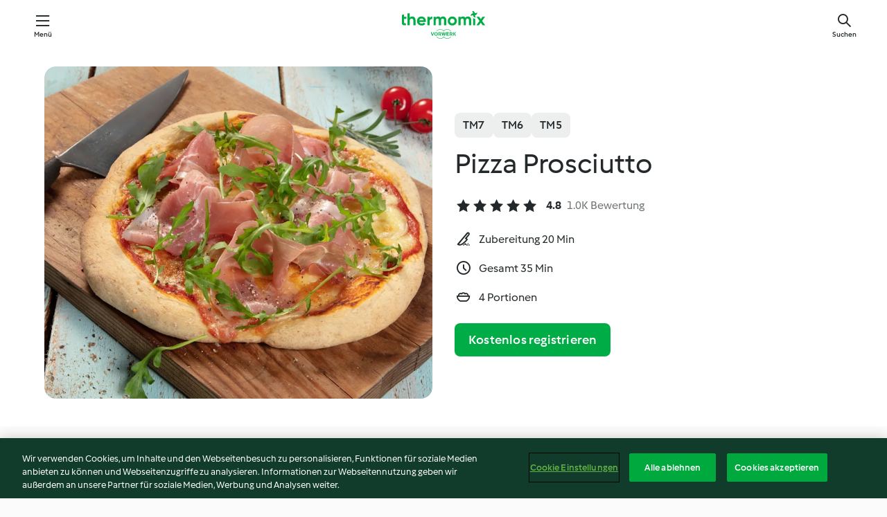

--- FILE ---
content_type: text/html; charset=utf-8
request_url: https://cookidoo.at/recipes/recipe/de-AT/r422468
body_size: 11223
content:
<!DOCTYPE html>
<html
  lang="de-AT"
  class="cicd2-theme">
<head>
    <meta property="og:url" content="https://cookidoo.at/recipes/recipe/de-AT/r422468"/>
    <meta property="og:title" content="Pizza Prosciutto"/>
    <meta property="og:description" content="Eine ganze Welt voller Thermomix® Rezepte – Cookidoo® bringt Köstlichkeiten aus aller Welt zu dir nach Hause.
Eine riesige Auswahl an Rezepten und Ideen – hier findest du garantiert bei jedem Besuch kulinarische Inspirationen."/>
    <meta property="og:image" content="https://assets.tmecosys.com/image/upload/t_web_rdp_recipe_584x480/img/recipe/ras/Assets/48fcca95-c468-4a3d-bd48-d2240ec65a05/Derivates/3871b6f6-b560-40f9-af63-104d91e10db3.jpg"/>
    <meta name="robots" content="noarchive"/>
    <meta charset="utf-8">
    <meta name="viewport" content="width=device-width, initial-scale=1, shrink-to-fit=no">
    <link rel="stylesheet" href="https://patternlib-all.prod.external.eu-tm-prod.vorwerk-digital.com/pl-core-29.3.2-b33824b8018a0840049d6c20603cb31e.css">
      <link rel="stylesheet" href="https://patternlib-all.prod.external.eu-tm-prod.vorwerk-digital.com/cicd2-theme-29.3.2-38102d1b98d85afb94b9d25dab3bae9c.css">
    <link rel="stylesheet" href="https://recipepublic-all.prod.external.eu-tm-prod.vorwerk-digital.com/bundle-7e9da6437349bf80779b292c7cffc47b.css">
    <link rel="icon" href="https://patternlib-all.prod.external.eu-tm-prod.vorwerk-digital.com/favicon-02a92602e0cf506ebd0186892a17fd82.ico">
    <link rel="preconnect" href="https://assets.tmecosys.com" crossorigin="anonymous">
    <script>"use strict";(()=>{function c(n){let t=document.cookie.match(new RegExp("(^| )"+n+"=([^;]+)"));if(t)return t[2]}var e={get:c};e.get("v-authenticated")?document.documentElement.classList.add("is-authenticated"):document.documentElement.classList.add("is-unauthenticated");})();
</script>
    <title>Pizza Prosciutto - Cookidoo® – das offizielle Thermomix®-Rezept-Portal</title>
    <link rel="stylesheet" href="https://patternlib-all.prod.external.eu-tm-prod.vorwerk-digital.com/pl-recipe-2.18.3-4949e3c3f2b6c536234d63e48d89c215.css">
    <script type="application/ld+json">{"@context":"http://schema.org/","@type":"Recipe","name":"Pizza Prosciutto","image":"https://assets.tmecosys.com/image/upload/t_web_rdp_recipe_584x480_1_5x/img/recipe/ras/Assets/48fcca95-c468-4a3d-bd48-d2240ec65a05/Derivates/3871b6f6-b560-40f9-af63-104d91e10db3.jpg","totalTime":"PT35M","cookTime":"PT35M","prepTime":"PT20M","recipeYield":"4 Portionen","recipeCategory":["Backen, pikant"],"recipeIngredient":["60 g Dinkelkörner","165 g Wasser","10 g frische Germ","1 Prise Zucker","240 g Weizenmehl, universal","1 &frac12; TL Salz","25 g Olivenöl","1 Zwiebel","100 g passierte Tomaten","1 TL Pizzagewürz","125 g Mozzarella","100 g Gouda","80 - 100 g Rohschinken"," Rucola"],"nutrition":{"@type":"NutritionInformation","calories":"564 kcal","carbohydrateContent":"60 g","fatContent":"23 g","proteinContent":"29 g"},"inLanguage":"de-AT","author":{"@type":"Organization","name":"Vorwerk Home & Co. KmG","address":"Wolleraustrasse 11a\n8807 Freienbach\nSchweiz","url":"https://cookidoo.co.uk"},"aggregateRating":{"@id":"AggregatedRating"}}</script>
</head>

<body>
  <core-user-info
    condition="html.is-authenticated"
    base="/profile/api/user"
    community-profile="/community/profile/de-AT"
    devices="/customer-devices/api/my-devices/versions"
    >
  </core-user-info>
  
  <div class="page-content">
      
  <header tabindex="-1" class="page-header">
    <div class="page-header__content">
      <a href="#main-content" class="link--skip">Zum Hauptinhalt springen</a>
          <a class="logo page-header__home authenticated-only" href="/foundation/de-AT/for-you"
            aria-label="Link to the home page">
            <img class="logo" src="https://patternlib-all.prod.external.eu-tm-prod.vorwerk-digital.com/logo_thermomix-02469c2fb4fca55fc3c397286d9e7fe0.svg"
              alt="Thermomix®">
          </a>
          <a class="logo page-header__home unauthenticated-only" href="/foundation/de-AT/explore"
            aria-label="Link to the home page">
            <img class="logo" src="https://patternlib-all.prod.external.eu-tm-prod.vorwerk-digital.com/logo_thermomix-02469c2fb4fca55fc3c397286d9e7fe0.svg"
              alt="Thermomix®">
          </a>
      <core-nav class="page-header__nav">
        <nav class="core-nav__nav" role="navigation">
          <button class="core-nav__trigger">Menü</button>
          <div class="core-nav__container">
            <ul class="core-nav__main-links authenticated-only">
                <li class="core-nav__item">
                  <a href="/foundation/de-AT/for-you"
                    class="core-nav__link">Für Dich</a>
                </li>
              <li class="core-nav__item">
                <a href="/foundation/de-AT/explore"
                  class="core-nav__link">Entdecken</a>
              </li>
              <li class="core-nav__item">
                <a href="/organize/de-AT/my-recipes"
                  class="core-nav__link">Meine Rezepte</a>
              </li>
              <li class="core-nav__item">
                <a href="/planning/de-AT/my-week"
                  class="core-nav__link">Meine Woche</a>
              </li>
                <li class="core-nav__item">
                  <a href="/shopping/de-AT"
                    class="core-nav__link">Einkaufsliste</a>
                </li>
            </ul>
            <ul class=" core-nav__main-links unauthenticated-only">
              <li class="core-nav__item">
                <a href="/foundation/de-AT/explore"
                  class="core-nav__link">Entdecken</a>
              </li>
              <li class="core-nav__item">
                <a href="/foundation/de-AT/membership"
                  class="core-nav__link">Abo Vorteile</a>
              </li>
              <li class="core-nav__item">
                <a href="/foundation/de-AT/help"
                  class="core-nav__link">Hilfe</a>
              </li>
            </ul>
            <ul class="core-nav__links unauthenticated-only">
              <li class="core-nav__item">
                <a href="/ciam/register/start"
                  class="core-nav__link page-header__sign-up page-header__icon">Registrieren</a>
              </li>
              <li class="core-nav__item">
                <a href="/profile/de-AT/login?redirectAfterLogin=%2Frecipes%2Frecipe%2Fde-AT%2Fr422468"
                  class="core-nav__link page-header__login page-header__icon">Anmelden</a>
              </li>
            </ul>
            <div role="separator" aria-orientation="vertical"
              class="core-nav__separator separator-vertical separator-vertical--silver-20"></div>
            <core-user-profile class="authenticated-only">
              <core-dropdown-menu class="core-nav__dropdown core-nav__dropdown--profile" align="bottom-right">
                <button class="core-dropdown-menu__trigger core-nav__dropdown-trigger">
                  <span class="core-nav__dropdown-trigger-icon" aria-hidden="true"></span>
                  <img class="core-nav__dropdown-trigger-picture" src alt>
                  <span class="core-dropdown-menu__trigger-text">
                      Profil
                  </span>
                </button>
                <div class="core-dropdown-menu__content core-nav__dropdown-content">
                  <ul class="core-dropdown-list core-nav__dropdown-list">
                    <li class="core-community-profile__link">
                      <a href="/community/profile/de-AT"
                        class="core-dropdown-list__item core-nav__link core-nav__link--community">
                        <core-community-profile>
                          <span class="core-community-profile__icon" aria-hidden="true"></span>
                          <img class="core-community-profile__picture" src alt>
                          <div class="core-community-profile__heading-group">
                            <span class="core-community-profile__header">Profil</span>
                            <span class="core-community-profile__subheader">Profil anzeigen</span>
                          </div>
                        </core-community-profile>
                      </a>
                    </li>
                    <li>
                      <a href="/commerce/de-AT/membership"
                        class="core-dropdown-list__item core-nav__link">Konto</a>
                    </li>
                    <li>
                      <a href="/foundation/de-AT/help"
                        class="core-dropdown-list__item core-nav__link">Hilfe</a>
                    </li>
                    <li>
                      <a href="/profile/logout"
                        class="core-dropdown-list__item core-nav__link">Abmelden</a>
                    </li>
                  </ul>
                </div>
              </core-dropdown-menu>
            </core-user-profile>
          </div>
          <div role="separator" aria-orientation="vertical"
            class="core-nav__separator separator-vertical separator-vertical--silver-20"></div>
        </nav>
      </core-nav>
      <a class="page-header__search page-header__icon" href="/search/de-AT"
        aria-label="Suchen">Suchen</a>
    </div>
  </header>
  <recipe-scrollspy>
    <nav class="recipe-scrollspy__nav">
        <a href="#ingredients-section" class="recipe-scrollspy__link">Zutaten</a>
  
      <a href="#difficulty-section" class="recipe-scrollspy__link">Schwierigkeitsgrad</a>
  
        <a href="#nutrition-section" class="recipe-scrollspy__link">Nährwerte</a>
  
        <a href="#also-featured-in-section" class="recipe-scrollspy__link">Auch enthalten in </a>
  
      <a id="recipe-scrollspy-alternative-recipes" href="#alternative-recipes" class="recipe-scrollspy__link">Das könnte dir auch gefallen</a>
    </nav>
  </recipe-scrollspy>

  <recipe-details id="main-content">
    <recipe-card>
      <div class="recipe-card__wrapper">
        <div class="recipe-card__image-wrapper">
            <core-image-loader>
              <img
                class="recipe-card__image"
                  src="https://assets.tmecosys.com/image/upload/t_web_rdp_recipe_584x480/img/recipe/ras/Assets/48fcca95-c468-4a3d-bd48-d2240ec65a05/Derivates/3871b6f6-b560-40f9-af63-104d91e10db3.jpg"
                  srcset="https://assets.tmecosys.com/image/upload/t_web_rdp_recipe_584x480/img/recipe/ras/Assets/48fcca95-c468-4a3d-bd48-d2240ec65a05/Derivates/3871b6f6-b560-40f9-af63-104d91e10db3.jpg 584w, https://assets.tmecosys.com/image/upload/t_web_rdp_recipe_584x480_1_5x/img/recipe/ras/Assets/48fcca95-c468-4a3d-bd48-d2240ec65a05/Derivates/3871b6f6-b560-40f9-af63-104d91e10db3.jpg 876w"
                    sizes="(min-width: 1333px) 584px, (min-width: 768px) 50vw, 100vw"
                alt="Pizza Prosciutto"
                title="Pizza Prosciutto"/>
            </core-image-loader>
        </div>
        <div class="recipe-card__info">
    
            <div class="recipe-card__header">
              <div class="recipe-card__header-left">
                  <rdp-badges id="tm-versions-modal">
                      <button class="core-chip-button core-chip-button--flat core-chip-button--x-small">
                        TM7
                      </button>
                      <button class="core-chip-button core-chip-button--flat core-chip-button--x-small">
                        TM6
                      </button>
                      <button class="core-chip-button core-chip-button--flat core-chip-button--x-small">
                        TM5
                      </button>
                  </rdp-badges>
                
                  <core-modal
                    trigger-id="tm-versions-modal"
                    class="tm-versions-modal"
                    prevent-body-scroll="true"
                    hidden>
                    <div class="core-modal__wrapper">
                      <div class="core-modal__container" role="dialog" aria-modal="true">
                  
                        <div class="core-modal__header">
                          <h2>Geräte und Zubehör</h2>
                          <button class="core-modal__close" aria-label="Close Modal"></button>
                        </div>
                  
                        <core-scrollbar class="core-modal__content" fadeout-top>
                          <div class="core-scrollbar__content">
                  
                            <rdp-tm-versions>
                              <p class="rdp-tm-versions__description">Dieses Rezept ist für eine bestimmte Geräte- und Zubehörkombination konzipiert. Ohne diese erforderliche Einrichtung können wir kein erfolgreiches Ergebnis garantieren.</p>
                              <div class="rdp-tm-versions__list">
                                  <div class="rdp-tm-versions__item">
                                    <img src="https://patternlib-all.prod.external.eu-tm-prod.vorwerk-digital.com/tm7-83b22c91a1a1e7fee3797168f05f9754.png" class="rdp-tm-versions__image"/>
                                    <div class="rdp-tm-versions__wrapper">
                                      <span class="rdp-tm-versions__name">Thermomix® TM7</span>
                                      <span class="rdp-tm-versions__compatibility">
                                        <span class="icon icon--checkmark-circle icon--xxxs"></span>Kompatibel
                                      </span>
                                    </div>
                                  </div>
                                  <div class="rdp-tm-versions__item">
                                    <img src="https://patternlib-all.prod.external.eu-tm-prod.vorwerk-digital.com/tm6-fff867f1cfc7f35118b8b6dfffca8339.png" class="rdp-tm-versions__image"/>
                                    <div class="rdp-tm-versions__wrapper">
                                      <span class="rdp-tm-versions__name">Thermomix® TM6</span>
                                      <span class="rdp-tm-versions__compatibility">
                                        <span class="icon icon--checkmark-circle icon--xxxs"></span>Kompatibel
                                      </span>
                                    </div>
                                  </div>
                                  <div class="rdp-tm-versions__item">
                                    <img src="https://patternlib-all.prod.external.eu-tm-prod.vorwerk-digital.com/tm5-a3a665744eb0093e9108135bf6b1baa4.png" class="rdp-tm-versions__image"/>
                                    <div class="rdp-tm-versions__wrapper">
                                      <span class="rdp-tm-versions__name">Thermomix® TM5</span>
                                      <span class="rdp-tm-versions__compatibility">
                                        <span class="icon icon--checkmark-circle icon--xxxs"></span>Kompatibel
                                      </span>
                                    </div>
                                  </div>
                              </div>
                            </rdp-tm-versions>
                  
                  
                          </div>
                        </core-scrollbar>
                  
                        <div class="core-modal__footer">
                          <a class="button--inline rdp-tm-versions__more" href="/foundation/de-AT/thermomix-compatibility">Weitere Informationen</a>
                        </div>
                      </div>
                    </div>
                  </core-modal>
                
              </div>
            </div>
    
          <div class="recipe-card__content">
            <core-ellipsis lines-count="3">
              <h1 class="recipe-card__section recipe-card__name">Pizza Prosciutto</h1>
            </core-ellipsis>
            
            <core-rating>
  <div class="core-rating__rating-list">
      <span class="core-rating__point core-rating__point--full"></span>
      <span class="core-rating__point core-rating__point--full"></span>
      <span class="core-rating__point core-rating__point--full"></span>
      <span class="core-rating__point core-rating__point--full"></span>
      <span class="core-rating__point core-rating__point--full"></span>
  </div>
    <span class="core-rating__counter">4.8</span>
    <span class="core-rating__label">
      
      1.0K Bewertung
      
    </span>
  <script type="application/ld+json">
  {
    "@context": "http://schema.org",
    "@type": "AggregateRating",
    "@id": "AggregatedRating",
    "ratingValue": 4.8,
    "reviewCount": 1003
  }
  </script>
</core-rating>

            <div class="recipe-card__cook-params">
              <div class="recipe-card__cook-param">
                <span class="icon icon--time-preparation"></span>
                <span>Zubereitung 20 Min </span>
              </div>
              <div class="recipe-card__cook-param">
                <span class="icon icon--time"></span>
                <span>Gesamt 35 Min</span>
              </div>
              <div class="recipe-card__cook-param">
                <span class="icon icon--servings"></span>
                <span>4 Portionen</span>
              </div>
            </div>
          </div>
    
          <div class="recipe-card__footer">
            <a class="button--primary recipe-card__action-button recipe-card__action-button--primary"
              title="Kostenlos registrieren"
              href="/ciam/register/start">Kostenlos registrieren</a>
          </div>
        </div>
      </div>
    </recipe-card>
    
    <recipe-content>
      <div class="recipe-content__left">
        <div mobile-order="1">
          <div id="ingredients-section" class="recipe-content__section">
            <h4 class="recipe-content__title">Zutaten</h4>
              <div class="recipe-content__inner-section">
                <ul class="ul--clean">
                    <li>
          <recipe-ingredient>
            <div class="recipe-ingredient__wrapper">
                <img class="recipe-ingredient__image"   src="https://assets.tmecosys.com/image/upload/t_web_ingredient_48x48/icons/ingredient_icons/185"
            srcset="https://assets.tmecosys.com/image/upload/t_web_ingredient_48x48/icons/ingredient_icons/185 48w, https://assets.tmecosys.com/image/upload/t_web_ingredient_48x48_1_5x/icons/ingredient_icons/185 72w, https://assets.tmecosys.com/image/upload/t_web_ingredient_48x48_2x/icons/ingredient_icons/185 96w"
              sizes="48px"
           />
          
                <div class="recipe-ingredient__content">
                  <span class="recipe-ingredient__name">
                    Dinkelkörner 
                  </span>
                </div>
                <span class="recipe-ingredient__amount">
                      60
                    g
                </span>
            </div>
          </recipe-ingredient>
          </li>
                    <li>
          <recipe-ingredient>
            <div class="recipe-ingredient__wrapper">
                <img class="recipe-ingredient__image"   src="https://assets.tmecosys.com/image/upload/t_web_ingredient_48x48/icons/ingredient_icons/54"
            srcset="https://assets.tmecosys.com/image/upload/t_web_ingredient_48x48/icons/ingredient_icons/54 48w, https://assets.tmecosys.com/image/upload/t_web_ingredient_48x48_1_5x/icons/ingredient_icons/54 72w, https://assets.tmecosys.com/image/upload/t_web_ingredient_48x48_2x/icons/ingredient_icons/54 96w"
              sizes="48px"
           />
          
                <div class="recipe-ingredient__content">
                  <span class="recipe-ingredient__name">
                    Wasser 
                  </span>
                </div>
                <span class="recipe-ingredient__amount">
                      165
                    g
                </span>
            </div>
          </recipe-ingredient>
          </li>
                    <li>
          <recipe-ingredient>
            <div class="recipe-ingredient__wrapper">
                <img class="recipe-ingredient__image"   src="https://assets.tmecosys.com/image/upload/t_web_ingredient_48x48/icons/ingredient_icons/345"
            srcset="https://assets.tmecosys.com/image/upload/t_web_ingredient_48x48/icons/ingredient_icons/345 48w, https://assets.tmecosys.com/image/upload/t_web_ingredient_48x48_1_5x/icons/ingredient_icons/345 72w, https://assets.tmecosys.com/image/upload/t_web_ingredient_48x48_2x/icons/ingredient_icons/345 96w"
              sizes="48px"
           />
          
                <div class="recipe-ingredient__content">
                  <span class="recipe-ingredient__name">
                    frische Germ 
                  </span>
                </div>
                <span class="recipe-ingredient__amount">
                      10
                    g
                </span>
            </div>
          </recipe-ingredient>
          </li>
                    <li>
          <recipe-ingredient>
            <div class="recipe-ingredient__wrapper">
                <img class="recipe-ingredient__image"   src="https://assets.tmecosys.com/image/upload/t_web_ingredient_48x48/icons/ingredient_icons/9"
            srcset="https://assets.tmecosys.com/image/upload/t_web_ingredient_48x48/icons/ingredient_icons/9 48w, https://assets.tmecosys.com/image/upload/t_web_ingredient_48x48_1_5x/icons/ingredient_icons/9 72w, https://assets.tmecosys.com/image/upload/t_web_ingredient_48x48_2x/icons/ingredient_icons/9 96w"
              sizes="48px"
           />
          
                <div class="recipe-ingredient__content">
                  <span class="recipe-ingredient__name">
                    Zucker 
                  </span>
                </div>
                <span class="recipe-ingredient__amount">
                      1
                    Prise
                </span>
            </div>
          </recipe-ingredient>
          </li>
                    <li>
          <recipe-ingredient>
            <div class="recipe-ingredient__wrapper">
                <img class="recipe-ingredient__image"   src="https://assets.tmecosys.com/image/upload/t_web_ingredient_48x48/icons/ingredient_icons/113502"
            srcset="https://assets.tmecosys.com/image/upload/t_web_ingredient_48x48/icons/ingredient_icons/113502 48w, https://assets.tmecosys.com/image/upload/t_web_ingredient_48x48_1_5x/icons/ingredient_icons/113502 72w, https://assets.tmecosys.com/image/upload/t_web_ingredient_48x48_2x/icons/ingredient_icons/113502 96w"
              sizes="48px"
           />
          
                <div class="recipe-ingredient__content">
                  <span class="recipe-ingredient__name">
                    Weizenmehl, universal 
                  </span>
                    <span class="recipe-ingredient__description">etwas mehr zum Bemehlen</span>
                </div>
                <span class="recipe-ingredient__amount">
                      240
                    g
                </span>
            </div>
          </recipe-ingredient>
          </li>
                    <li>
          <recipe-ingredient>
            <div class="recipe-ingredient__wrapper">
                <img class="recipe-ingredient__image"   src="https://assets.tmecosys.com/image/upload/t_web_ingredient_48x48/icons/ingredient_icons/269"
            srcset="https://assets.tmecosys.com/image/upload/t_web_ingredient_48x48/icons/ingredient_icons/269 48w, https://assets.tmecosys.com/image/upload/t_web_ingredient_48x48_1_5x/icons/ingredient_icons/269 72w, https://assets.tmecosys.com/image/upload/t_web_ingredient_48x48_2x/icons/ingredient_icons/269 96w"
              sizes="48px"
           />
          
                <div class="recipe-ingredient__content">
                  <span class="recipe-ingredient__name">
                    Salz 
                  </span>
                </div>
                <span class="recipe-ingredient__amount">
                      1 &frac12;
                    TL
                </span>
            </div>
          </recipe-ingredient>
          </li>
                    <li>
          <recipe-ingredient>
            <div class="recipe-ingredient__wrapper">
                <img class="recipe-ingredient__image"   src="https://assets.tmecosys.com/image/upload/t_web_ingredient_48x48/icons/ingredient_icons/195"
            srcset="https://assets.tmecosys.com/image/upload/t_web_ingredient_48x48/icons/ingredient_icons/195 48w, https://assets.tmecosys.com/image/upload/t_web_ingredient_48x48_1_5x/icons/ingredient_icons/195 72w, https://assets.tmecosys.com/image/upload/t_web_ingredient_48x48_2x/icons/ingredient_icons/195 96w"
              sizes="48px"
           />
          
                <div class="recipe-ingredient__content">
                  <span class="recipe-ingredient__name">
                    Olivenöl 
                  </span>
                </div>
                <span class="recipe-ingredient__amount">
                      25
                    g
                </span>
            </div>
          </recipe-ingredient>
          </li>
                    <li>
          <recipe-ingredient>
            <div class="recipe-ingredient__wrapper">
                <img class="recipe-ingredient__image"   src="https://assets.tmecosys.com/image/upload/t_web_ingredient_48x48/icons/ingredient_icons/18"
            srcset="https://assets.tmecosys.com/image/upload/t_web_ingredient_48x48/icons/ingredient_icons/18 48w, https://assets.tmecosys.com/image/upload/t_web_ingredient_48x48_1_5x/icons/ingredient_icons/18 72w, https://assets.tmecosys.com/image/upload/t_web_ingredient_48x48_2x/icons/ingredient_icons/18 96w"
              sizes="48px"
           />
          
                <div class="recipe-ingredient__content">
                  <span class="recipe-ingredient__name">
                    Zwiebel 
                  </span>
                    <span class="recipe-ingredient__description">klein</span>
                </div>
                <span class="recipe-ingredient__amount">
                      1
                    
                </span>
            </div>
          </recipe-ingredient>
          </li>
                    <li>
          <recipe-ingredient>
            <div class="recipe-ingredient__wrapper">
                <img class="recipe-ingredient__image"   src="https://assets.tmecosys.com/image/upload/t_web_ingredient_48x48/icons/ingredient_icons/230"
            srcset="https://assets.tmecosys.com/image/upload/t_web_ingredient_48x48/icons/ingredient_icons/230 48w, https://assets.tmecosys.com/image/upload/t_web_ingredient_48x48_1_5x/icons/ingredient_icons/230 72w, https://assets.tmecosys.com/image/upload/t_web_ingredient_48x48_2x/icons/ingredient_icons/230 96w"
              sizes="48px"
           />
          
                <div class="recipe-ingredient__content">
                  <span class="recipe-ingredient__name">
                    passierte Tomaten 
                  </span>
                </div>
                <span class="recipe-ingredient__amount">
                      100
                    g
                </span>
            </div>
          </recipe-ingredient>
          </li>
                    <li>
          <recipe-ingredient>
            <div class="recipe-ingredient__wrapper">
                <img class="recipe-ingredient__image"   src="https://assets.tmecosys.com/image/upload/t_web_ingredient_48x48/icons/ingredient_icons/5233"
            srcset="https://assets.tmecosys.com/image/upload/t_web_ingredient_48x48/icons/ingredient_icons/5233 48w, https://assets.tmecosys.com/image/upload/t_web_ingredient_48x48_1_5x/icons/ingredient_icons/5233 72w, https://assets.tmecosys.com/image/upload/t_web_ingredient_48x48_2x/icons/ingredient_icons/5233 96w"
              sizes="48px"
           />
          
                <div class="recipe-ingredient__content">
                  <span class="recipe-ingredient__name">
                    Pizzagewürz 
                  </span>
                </div>
                <span class="recipe-ingredient__amount">
                      1
                    TL
                </span>
            </div>
          </recipe-ingredient>
          </li>
                    <li>
          <recipe-ingredient>
            <div class="recipe-ingredient__wrapper">
                <img class="recipe-ingredient__image"   src="https://assets.tmecosys.com/image/upload/t_web_ingredient_48x48/icons/ingredient_icons/224"
            srcset="https://assets.tmecosys.com/image/upload/t_web_ingredient_48x48/icons/ingredient_icons/224 48w, https://assets.tmecosys.com/image/upload/t_web_ingredient_48x48_1_5x/icons/ingredient_icons/224 72w, https://assets.tmecosys.com/image/upload/t_web_ingredient_48x48_2x/icons/ingredient_icons/224 96w"
              sizes="48px"
           />
          
                <div class="recipe-ingredient__content">
                  <span class="recipe-ingredient__name">
                    Mozzarella 
                  </span>
                    <span class="recipe-ingredient__description">halbiert</span>
                </div>
                <span class="recipe-ingredient__amount">
                      125
                    g
                </span>
            </div>
          </recipe-ingredient>
          </li>
                    <li>
          <recipe-ingredient>
            <div class="recipe-ingredient__wrapper">
                <img class="recipe-ingredient__image"   src="https://assets.tmecosys.com/image/upload/t_web_ingredient_48x48/icons/ingredient_icons/1079"
            srcset="https://assets.tmecosys.com/image/upload/t_web_ingredient_48x48/icons/ingredient_icons/1079 48w, https://assets.tmecosys.com/image/upload/t_web_ingredient_48x48_1_5x/icons/ingredient_icons/1079 72w, https://assets.tmecosys.com/image/upload/t_web_ingredient_48x48_2x/icons/ingredient_icons/1079 96w"
              sizes="48px"
           />
          
                <div class="recipe-ingredient__content">
                  <span class="recipe-ingredient__name">
                    Gouda 
                  </span>
                    <span class="recipe-ingredient__description">in Stücken</span>
                </div>
                <span class="recipe-ingredient__amount">
                      100
                    g
                </span>
            </div>
          </recipe-ingredient>
          </li>
                    <li>
          <recipe-ingredient>
            <div class="recipe-ingredient__wrapper">
                <img class="recipe-ingredient__image"   src="https://assets.tmecosys.com/image/upload/t_web_ingredient_48x48/icons/ingredient_icons/522"
            srcset="https://assets.tmecosys.com/image/upload/t_web_ingredient_48x48/icons/ingredient_icons/522 48w, https://assets.tmecosys.com/image/upload/t_web_ingredient_48x48_1_5x/icons/ingredient_icons/522 72w, https://assets.tmecosys.com/image/upload/t_web_ingredient_48x48_2x/icons/ingredient_icons/522 96w"
              sizes="48px"
           />
          
                <div class="recipe-ingredient__content">
                  <span class="recipe-ingredient__name">
                    Rohschinken 
                  </span>
                    <span class="recipe-ingredient__description">(Prosciutto, siehe Tipp), fein geschnitten</span>
                </div>
                <span class="recipe-ingredient__amount">
                      80 - 100
                    g
                </span>
            </div>
          </recipe-ingredient>
          </li>
                    <li>
          <recipe-ingredient>
            <div class="recipe-ingredient__wrapper">
                <img class="recipe-ingredient__image"   src="https://assets.tmecosys.com/image/upload/t_web_ingredient_48x48/icons/ingredient_icons/6369"
            srcset="https://assets.tmecosys.com/image/upload/t_web_ingredient_48x48/icons/ingredient_icons/6369 48w, https://assets.tmecosys.com/image/upload/t_web_ingredient_48x48_1_5x/icons/ingredient_icons/6369 72w, https://assets.tmecosys.com/image/upload/t_web_ingredient_48x48_2x/icons/ingredient_icons/6369 96w"
              sizes="48px"
           />
          
                <div class="recipe-ingredient__content">
                  <span class="recipe-ingredient__name">
                    Rucola 
                  </span>
                    <span class="recipe-ingredient__description">nach Geschmack</span>
                </div>
                <span class="recipe-ingredient__amount">
                    
                </span>
            </div>
          </recipe-ingredient>
          </li>
                </ul>
              </div>
          </div>
          <hr>
        </div>
        <div mobile-order="3">
          <div id="difficulty-section" class="recipe-content__section">
            <h4 class="recipe-content__title">Schwierigkeitsgrad</h4>
            <rdp-difficulty>
              <span class="icon icon--s icon--chef-hat"></span>
              <p>einfach</p>
            </rdp-difficulty>
          </div>
          <hr>
            <div id="nutrition-section" class="recipe-content__section">
              <h4 class="recipe-content__title">
                Nährwerte
                <span class="recipe-content__subtitle">pro 1 Portion</span>
              </h4>
              <rdp-nutritious>
                  <div class="rdp-nutritious__item">
                    <span class="rdp-nutritious__name">Natrium</span>
                    <span class="rdp-nutritious__value">
                        1933 mg 
                    </span>
                  </div>
                  <div class="rdp-nutritious__item">
                    <span class="rdp-nutritious__name">Protein</span>
                    <span class="rdp-nutritious__value">
                        29 g 
                    </span>
                  </div>
                  <div class="rdp-nutritious__item">
                    <span class="rdp-nutritious__name">Kalorien</span>
                    <span class="rdp-nutritious__value">
                        2361 kJ  / 
                        564 kcal 
                    </span>
                  </div>
                  <div class="rdp-nutritious__item">
                    <span class="rdp-nutritious__name">Fett</span>
                    <span class="rdp-nutritious__value">
                        23 g 
                    </span>
                  </div>
                  <div class="rdp-nutritious__item">
                    <span class="rdp-nutritious__name">Ballaststoff</span>
                    <span class="rdp-nutritious__value">
                        6 g 
                    </span>
                  </div>
                  <div class="rdp-nutritious__item">
                    <span class="rdp-nutritious__name">Gesättigte Fettsäuren</span>
                    <span class="rdp-nutritious__value">
                        10 g 
                    </span>
                  </div>
                  <div class="rdp-nutritious__item">
                    <span class="rdp-nutritious__name">Kohlenhydrate</span>
                    <span class="rdp-nutritious__value">
                        60 g 
                    </span>
                  </div>
              </rdp-nutritious>
            </div>
            <hr>
        </div>
      </div>
      <div class="recipe-content__right">
        <div mobile-order="2">
          <div class="recipe-content__section">
            <recipe-membership-banner>
              <img src="https://patternlib-all.prod.external.eu-tm-prod.vorwerk-digital.com/cookidoo-world-da330b8ec91ef8ac5df385f0e440dffb.svg" class="recipe-membership-banner__image" />
              <h1 class="recipe-membership-banner__title">Gefällt dir, was du siehst?</h1>
              <h4 class="recipe-membership-banner__subtitle">Dieses Rezept und mehr als 100 000 weitere warten auf dich!</h4>
              <p class="recipe-membership-banner__description">Registriere dich jetzt und erhalte ein kostenloses 30-Tage Abo. Tauche ein in die kulinarische Welt von Cookidoo® - ohne jegliche Verpflichtung.</p>
              <a href="/ciam/register/start" class="button--primary">Kostenlos registrieren</a>
              <a href="/foundation/de-AT/membership" class="button--inline">Weitere Informationen</a>
            </recipe-membership-banner>
          </div>
          <hr>
        </div>
        <div mobile-order="4">
            <div id="also-featured-in-section" class="recipe-content__section">
              <h4 class="recipe-content__title">Auch enthalten in </h4>
              <rdp-collections>
                  <rdp-collection-tile>
                    <a class="rdp-collection-tile__wrapper" href="/collection/de-AT/p/col502326">
                      <img   src="https://assets.tmecosys.com/image/upload/t_web_col_80x80/img/collection/ras/Assets/249a27c8473dde46a21b8167c15abeaf/Derivates/8b4eed0b4b4baa113a53fc5415c173a82138090f.jpg"
            srcset="https://assets.tmecosys.com/image/upload/t_web_col_80x80/img/collection/ras/Assets/249a27c8473dde46a21b8167c15abeaf/Derivates/8b4eed0b4b4baa113a53fc5415c173a82138090f.jpg 80w, https://assets.tmecosys.com/image/upload/t_web_col_80x80_1_5x/img/collection/ras/Assets/249a27c8473dde46a21b8167c15abeaf/Derivates/8b4eed0b4b4baa113a53fc5415c173a82138090f.jpg 120w, https://assets.tmecosys.com/image/upload/t_web_col_80x80_2x/img/collection/ras/Assets/249a27c8473dde46a21b8167c15abeaf/Derivates/8b4eed0b4b4baa113a53fc5415c173a82138090f.jpg 160w"
              sizes="80px"
           class="rdp-collection-tile__image">
                      <div class="rdp-collection-tile__content">
                        <span class="rdp-collection-tile__name">Backprofi</span>
                        <span class="rdp-collection-tile__info">10 Rezepte<br>Österreich</span>
                      </div>
                    </a>
                  </rdp-collection-tile>
                  <rdp-collection-tile>
                    <a class="rdp-collection-tile__wrapper" href="/collection/de-AT/p/col438596">
                      <img   src="https://assets.tmecosys.com/image/upload/t_web_col_80x80/img/collection/ras/Assets/0f1996e12488cf95a65b57779ab62b2e/Derivates/1d6d371a07374fad866993ef3108833ea14b32fa.jpg"
            srcset="https://assets.tmecosys.com/image/upload/t_web_col_80x80/img/collection/ras/Assets/0f1996e12488cf95a65b57779ab62b2e/Derivates/1d6d371a07374fad866993ef3108833ea14b32fa.jpg 80w, https://assets.tmecosys.com/image/upload/t_web_col_80x80_1_5x/img/collection/ras/Assets/0f1996e12488cf95a65b57779ab62b2e/Derivates/1d6d371a07374fad866993ef3108833ea14b32fa.jpg 120w, https://assets.tmecosys.com/image/upload/t_web_col_80x80_2x/img/collection/ras/Assets/0f1996e12488cf95a65b57779ab62b2e/Derivates/1d6d371a07374fad866993ef3108833ea14b32fa.jpg 160w"
              sizes="80px"
           class="rdp-collection-tile__image">
                      <div class="rdp-collection-tile__content">
                        <span class="rdp-collection-tile__name">Cookidoo® Österreich serviert 2021</span>
                        <span class="rdp-collection-tile__info">10 Rezepte<br>Österreich</span>
                      </div>
                    </a>
                  </rdp-collection-tile>
                  <rdp-collection-tile>
                    <a class="rdp-collection-tile__wrapper" href="/collection/de-AT/p/col204620">
                      <img   src="https://assets.tmecosys.com/image/upload/t_web_col_80x80/img/collection/ras/Assets/78a37071db87cc4faf87631d3b0a1ca7/Derivates/3de6a15f7baa591f9178adffdd64b7527ab68041.jpg"
            srcset="https://assets.tmecosys.com/image/upload/t_web_col_80x80/img/collection/ras/Assets/78a37071db87cc4faf87631d3b0a1ca7/Derivates/3de6a15f7baa591f9178adffdd64b7527ab68041.jpg 80w, https://assets.tmecosys.com/image/upload/t_web_col_80x80_1_5x/img/collection/ras/Assets/78a37071db87cc4faf87631d3b0a1ca7/Derivates/3de6a15f7baa591f9178adffdd64b7527ab68041.jpg 120w, https://assets.tmecosys.com/image/upload/t_web_col_80x80_2x/img/collection/ras/Assets/78a37071db87cc4faf87631d3b0a1ca7/Derivates/3de6a15f7baa591f9178adffdd64b7527ab68041.jpg 160w"
              sizes="80px"
           class="rdp-collection-tile__image">
                      <div class="rdp-collection-tile__content">
                        <span class="rdp-collection-tile__name">Show Kochen</span>
                        <span class="rdp-collection-tile__info">25 Rezepte<br>Österreich</span>
                      </div>
                    </a>
                  </rdp-collection-tile>
              </rdp-collections>
            </div>
            <hr>
        </div>
      </div>
    </recipe-content>
  </recipe-details>

  
  
  
  <div id="alternative-recipes" class="l-content l-content--additional recipe-alternative-recipes">
    <core-stripe class="core-stripe--modern" aria-labelledby="stripe-header" aria-describedby="stripe-description" role="region"
                 data-category="VrkNavCategory-RPF-012">
      <h3 class="core-stripe__header" id="stripe-header">
          Das könnte dir auch gefallen
      </h3>
        <div class="core-stripe__content">
          
  
          
            <core-tile class="core-tile--expanded" id="r420485" data-recipe-id="r420485"><a class="link--alt" href="/recipes/recipe/de-AT/r420485"><div aria-hidden="true" class="core-tile__image-wrapper">
    <img
      class="core-tile__image"
      alt="Erdbeermojito (virgin)"
      title="Erdbeermojito (virgin)"
      src="https://assets.tmecosys.com/image/upload/t_web_shared_recipe_221x240/img/recipe/ras/Assets/12CA37F1-4B2D-4335-A662-4DBFA39CBAA3/Derivates/bd7fb09e-dd68-4ad8-a30f-446e3dfc7d0b"
      sizes="221px"
      decoding="async"
      srcset="https://assets.tmecosys.com/image/upload/t_web_shared_recipe_221x240/img/recipe/ras/Assets/12CA37F1-4B2D-4335-A662-4DBFA39CBAA3/Derivates/bd7fb09e-dd68-4ad8-a30f-446e3dfc7d0b 221w, https://assets.tmecosys.com/image/upload/t_web_shared_recipe_221x240_1_5x/img/recipe/ras/Assets/12CA37F1-4B2D-4335-A662-4DBFA39CBAA3/Derivates/bd7fb09e-dd68-4ad8-a30f-446e3dfc7d0b 331w, https://assets.tmecosys.com/image/upload/t_web_shared_recipe_221x240_2x/img/recipe/ras/Assets/12CA37F1-4B2D-4335-A662-4DBFA39CBAA3/Derivates/bd7fb09e-dd68-4ad8-a30f-446e3dfc7d0b 442w"
    />
  </div><div class="core-tile__description-wrapper"><div class="core-tile__description"><core-ellipsis><p class="core-tile__description-text">Erdbeermojito (virgin)</p></core-ellipsis><button class="core-tile__trigger authenticated-only context-menu-trigger" aria-label="Rezeptoptionen öffnen" type="button"></button></div><core-rating class="core-rating--short core-rating--small"><span class="core-rating__counter" aria-label="Bewertung 4.9">4.9</span><span class="core-rating__point core-rating__point--full" aria-disabled="true"></span><span class="core-rating__label" aria-label="aus 664 Bewertungen">(664)</span></core-rating><p class="core-tile__description-subline" aria-label="Gesamtzeit 5 Min">5 Min</p></div></a><core-context-menu trigger-class="context-menu-trigger" class="translate-x-[0.5px]"><ul class="core-dropdown-list"><li><core-transclude href="/planning/de-AT/transclude/manage-cook-today/r420485" prevent-page-reload="true" on="context-menu-open" context="core-context-menu"></core-transclude></li><li><core-transclude href="/organize/de-AT/transclude/manage-bookmark/r420485" prevent-page-reload="true" on="context-menu-open" context="core-context-menu"></core-transclude></li><li><core-transclude href="/organize/de-AT/transclude/manage-custom-list/r420485" prevent-page-reload="true" on="context-menu-open" context="core-context-menu"></core-transclude></li><li><core-transclude href="/planning/de-AT/transclude/manage-add-to-myweek/r420485" prevent-page-reload="true" on="context-menu-open" context="core-context-menu"></core-transclude></li><li><core-transclude href="/shopping/de-AT/partial/add-to-shopping-list/r420485" prevent-page-reload="true" on="context-menu-open" context="core-context-menu"></core-transclude></li><li><core-transclude href="/created-recipes/de-AT/partials/add-to-customer-recipes?recipeUrl=https%3A%2F%2Fcookidoo.at%2Frecipes%2Frecipe%2Fde-AT%2Fr420485" prevent-page-reload="true" on="context-menu-open" context="core-context-menu"></core-transclude></li><li data-error="401" data-redirect-param="redirectAfterLogin" class="display-none"><a href="/profile/de-AT/login?redirectAfterLogin=%2Fsearch%2Fde-AT%2Ffragments%2Fstripe%3Flimit%3D12%26lazyLoading%3Dtrue%26accessories%3DincludingFriend%252CincludingBladeCoverWithPeeler%252CincludingCutter%252CincludingSensor%26includeRating%3Dtrue%26like%3Dr422468" class="core-dropdown-list__item"><span class="icon" aria-hidden="true">refresh</span>Login erneuern</a></li></ul></core-context-menu></core-tile><core-tile class="core-tile--expanded" id="r644605" data-recipe-id="r644605"><a class="link--alt" href="/recipes/recipe/de-AT/r644605"><div aria-hidden="true" class="core-tile__image-wrapper">
    <img
      class="core-tile__image"
      alt="Staubzucker"
      title="Staubzucker"
      src="https://assets.tmecosys.com/image/upload/t_web_shared_recipe_221x240/img/recipe/ras/Assets/7455B3DA-4D72-425A-8955-0DD8538D91B0/Derivates/4c32decf-462c-4a14-8158-d3a403c52230"
      sizes="221px"
      decoding="async"
      srcset="https://assets.tmecosys.com/image/upload/t_web_shared_recipe_221x240/img/recipe/ras/Assets/7455B3DA-4D72-425A-8955-0DD8538D91B0/Derivates/4c32decf-462c-4a14-8158-d3a403c52230 221w, https://assets.tmecosys.com/image/upload/t_web_shared_recipe_221x240_1_5x/img/recipe/ras/Assets/7455B3DA-4D72-425A-8955-0DD8538D91B0/Derivates/4c32decf-462c-4a14-8158-d3a403c52230 331w, https://assets.tmecosys.com/image/upload/t_web_shared_recipe_221x240_2x/img/recipe/ras/Assets/7455B3DA-4D72-425A-8955-0DD8538D91B0/Derivates/4c32decf-462c-4a14-8158-d3a403c52230 442w"
    />
  </div><div class="core-tile__description-wrapper"><div class="core-tile__description"><core-ellipsis><p class="core-tile__description-text">Staubzucker</p></core-ellipsis><button class="core-tile__trigger authenticated-only context-menu-trigger" aria-label="Rezeptoptionen öffnen" type="button"></button></div><core-rating class="core-rating--short core-rating--small"><span class="core-rating__counter" aria-label="Bewertung 5">5.0</span><span class="core-rating__point core-rating__point--full" aria-disabled="true"></span><span class="core-rating__label" aria-label="aus 103 Bewertungen">(103)</span></core-rating><p class="core-tile__description-subline" aria-label="Gesamtzeit 5 Min">5 Min</p></div></a><core-context-menu trigger-class="context-menu-trigger" class="translate-x-[0.5px]"><ul class="core-dropdown-list"><li><core-transclude href="/planning/de-AT/transclude/manage-cook-today/r644605" prevent-page-reload="true" on="context-menu-open" context="core-context-menu"></core-transclude></li><li><core-transclude href="/organize/de-AT/transclude/manage-bookmark/r644605" prevent-page-reload="true" on="context-menu-open" context="core-context-menu"></core-transclude></li><li><core-transclude href="/organize/de-AT/transclude/manage-custom-list/r644605" prevent-page-reload="true" on="context-menu-open" context="core-context-menu"></core-transclude></li><li><core-transclude href="/planning/de-AT/transclude/manage-add-to-myweek/r644605" prevent-page-reload="true" on="context-menu-open" context="core-context-menu"></core-transclude></li><li><core-transclude href="/shopping/de-AT/partial/add-to-shopping-list/r644605" prevent-page-reload="true" on="context-menu-open" context="core-context-menu"></core-transclude></li><li><core-transclude href="/created-recipes/de-AT/partials/add-to-customer-recipes?recipeUrl=https%3A%2F%2Fcookidoo.at%2Frecipes%2Frecipe%2Fde-AT%2Fr644605" prevent-page-reload="true" on="context-menu-open" context="core-context-menu"></core-transclude></li><li data-error="401" data-redirect-param="redirectAfterLogin" class="display-none"><a href="/profile/de-AT/login?redirectAfterLogin=%2Fsearch%2Fde-AT%2Ffragments%2Fstripe%3Flimit%3D12%26lazyLoading%3Dtrue%26accessories%3DincludingFriend%252CincludingBladeCoverWithPeeler%252CincludingCutter%252CincludingSensor%26includeRating%3Dtrue%26like%3Dr422468" class="core-dropdown-list__item"><span class="icon" aria-hidden="true">refresh</span>Login erneuern</a></li></ul></core-context-menu></core-tile><core-tile class="core-tile--expanded" id="r398780" data-recipe-id="r398780"><a class="link--alt" href="/recipes/recipe/de-AT/r398780"><div aria-hidden="true" class="core-tile__image-wrapper">
    <img
      class="core-tile__image"
      alt="Palatschinken"
      title="Palatschinken"
      src="https://assets.tmecosys.com/image/upload/t_web_shared_recipe_221x240/img/recipe/ras/Assets/F308C37B-23E1-49AF-985B-F98388C3686F/Derivates/48b3a90f-8250-458e-8493-3a0e07cae72d"
      sizes="221px"
      decoding="async"
      srcset="https://assets.tmecosys.com/image/upload/t_web_shared_recipe_221x240/img/recipe/ras/Assets/F308C37B-23E1-49AF-985B-F98388C3686F/Derivates/48b3a90f-8250-458e-8493-3a0e07cae72d 221w, https://assets.tmecosys.com/image/upload/t_web_shared_recipe_221x240_1_5x/img/recipe/ras/Assets/F308C37B-23E1-49AF-985B-F98388C3686F/Derivates/48b3a90f-8250-458e-8493-3a0e07cae72d 331w, https://assets.tmecosys.com/image/upload/t_web_shared_recipe_221x240_2x/img/recipe/ras/Assets/F308C37B-23E1-49AF-985B-F98388C3686F/Derivates/48b3a90f-8250-458e-8493-3a0e07cae72d 442w"
    />
  </div><div class="core-tile__description-wrapper"><div class="core-tile__description"><core-ellipsis><p class="core-tile__description-text">Palatschinken</p></core-ellipsis><button class="core-tile__trigger authenticated-only context-menu-trigger" aria-label="Rezeptoptionen öffnen" type="button"></button></div><core-rating class="core-rating--short core-rating--small"><span class="core-rating__counter" aria-label="Bewertung 4.9">4.9</span><span class="core-rating__point core-rating__point--full" aria-disabled="true"></span><span class="core-rating__label" aria-label="aus 931 Bewertungen">(931)</span></core-rating><p class="core-tile__description-subline" aria-label="Gesamtzeit 45 Min">45 Min</p></div></a><core-context-menu trigger-class="context-menu-trigger" class="translate-x-[0.5px]"><ul class="core-dropdown-list"><li><core-transclude href="/planning/de-AT/transclude/manage-cook-today/r398780" prevent-page-reload="true" on="context-menu-open" context="core-context-menu"></core-transclude></li><li><core-transclude href="/organize/de-AT/transclude/manage-bookmark/r398780" prevent-page-reload="true" on="context-menu-open" context="core-context-menu"></core-transclude></li><li><core-transclude href="/organize/de-AT/transclude/manage-custom-list/r398780" prevent-page-reload="true" on="context-menu-open" context="core-context-menu"></core-transclude></li><li><core-transclude href="/planning/de-AT/transclude/manage-add-to-myweek/r398780" prevent-page-reload="true" on="context-menu-open" context="core-context-menu"></core-transclude></li><li><core-transclude href="/shopping/de-AT/partial/add-to-shopping-list/r398780" prevent-page-reload="true" on="context-menu-open" context="core-context-menu"></core-transclude></li><li><core-transclude href="/created-recipes/de-AT/partials/add-to-customer-recipes?recipeUrl=https%3A%2F%2Fcookidoo.at%2Frecipes%2Frecipe%2Fde-AT%2Fr398780" prevent-page-reload="true" on="context-menu-open" context="core-context-menu"></core-transclude></li><li data-error="401" data-redirect-param="redirectAfterLogin" class="display-none"><a href="/profile/de-AT/login?redirectAfterLogin=%2Fsearch%2Fde-AT%2Ffragments%2Fstripe%3Flimit%3D12%26lazyLoading%3Dtrue%26accessories%3DincludingFriend%252CincludingBladeCoverWithPeeler%252CincludingCutter%252CincludingSensor%26includeRating%3Dtrue%26like%3Dr422468" class="core-dropdown-list__item"><span class="icon" aria-hidden="true">refresh</span>Login erneuern</a></li></ul></core-context-menu></core-tile><core-tile class="core-tile--expanded" id="r113979" data-recipe-id="r113979"><a class="link--alt" href="/recipes/recipe/de-AT/r113979"><div aria-hidden="true" class="core-tile__image-wrapper">
    <img
      class="core-tile__image"
      alt="Germknödel"
      title="Germknödel"
      src="https://assets.tmecosys.com/image/upload/t_web_shared_recipe_221x240/img/recipe/ras/Assets/1f06bcd90b7134f0df2c1fcae9dfe022/Derivates/3862c63b061c38a70eb78099c39f69969d0b7bb2"
      sizes="221px"
      decoding="async"
      srcset="https://assets.tmecosys.com/image/upload/t_web_shared_recipe_221x240/img/recipe/ras/Assets/1f06bcd90b7134f0df2c1fcae9dfe022/Derivates/3862c63b061c38a70eb78099c39f69969d0b7bb2 221w, https://assets.tmecosys.com/image/upload/t_web_shared_recipe_221x240_1_5x/img/recipe/ras/Assets/1f06bcd90b7134f0df2c1fcae9dfe022/Derivates/3862c63b061c38a70eb78099c39f69969d0b7bb2 331w, https://assets.tmecosys.com/image/upload/t_web_shared_recipe_221x240_2x/img/recipe/ras/Assets/1f06bcd90b7134f0df2c1fcae9dfe022/Derivates/3862c63b061c38a70eb78099c39f69969d0b7bb2 442w"
    />
  </div><div class="core-tile__description-wrapper"><div class="core-tile__description"><core-ellipsis><p class="core-tile__description-text">Germknödel</p></core-ellipsis><button class="core-tile__trigger authenticated-only context-menu-trigger" aria-label="Rezeptoptionen öffnen" type="button"></button></div><core-rating class="core-rating--short core-rating--small"><span class="core-rating__counter" aria-label="Bewertung 4.9">4.9</span><span class="core-rating__point core-rating__point--full" aria-disabled="true"></span><span class="core-rating__label" aria-label="aus 1707 Bewertungen">(1.7K)</span></core-rating><p class="core-tile__description-subline" aria-label="Gesamtzeit 1 Std.">1 Std.</p></div></a><core-context-menu trigger-class="context-menu-trigger" class="translate-x-[0.5px]"><ul class="core-dropdown-list"><li><core-transclude href="/planning/de-AT/transclude/manage-cook-today/r113979" prevent-page-reload="true" on="context-menu-open" context="core-context-menu"></core-transclude></li><li><core-transclude href="/organize/de-AT/transclude/manage-bookmark/r113979" prevent-page-reload="true" on="context-menu-open" context="core-context-menu"></core-transclude></li><li><core-transclude href="/organize/de-AT/transclude/manage-custom-list/r113979" prevent-page-reload="true" on="context-menu-open" context="core-context-menu"></core-transclude></li><li><core-transclude href="/planning/de-AT/transclude/manage-add-to-myweek/r113979" prevent-page-reload="true" on="context-menu-open" context="core-context-menu"></core-transclude></li><li><core-transclude href="/shopping/de-AT/partial/add-to-shopping-list/r113979" prevent-page-reload="true" on="context-menu-open" context="core-context-menu"></core-transclude></li><li><core-transclude href="/created-recipes/de-AT/partials/add-to-customer-recipes?recipeUrl=https%3A%2F%2Fcookidoo.at%2Frecipes%2Frecipe%2Fde-AT%2Fr113979" prevent-page-reload="true" on="context-menu-open" context="core-context-menu"></core-transclude></li><li data-error="401" data-redirect-param="redirectAfterLogin" class="display-none"><a href="/profile/de-AT/login?redirectAfterLogin=%2Fsearch%2Fde-AT%2Ffragments%2Fstripe%3Flimit%3D12%26lazyLoading%3Dtrue%26accessories%3DincludingFriend%252CincludingBladeCoverWithPeeler%252CincludingCutter%252CincludingSensor%26includeRating%3Dtrue%26like%3Dr422468" class="core-dropdown-list__item"><span class="icon" aria-hidden="true">refresh</span>Login erneuern</a></li></ul></core-context-menu></core-tile><core-tile class="core-tile--expanded" id="r113935" data-recipe-id="r113935"><a class="link--alt" href="/recipes/recipe/de-AT/r113935"><div aria-hidden="true" class="core-tile__image-wrapper">
    <img
      class="core-tile__image"
      alt="Erdbeereis"
      title="Erdbeereis"
      src="https://assets.tmecosys.com/image/upload/t_web_shared_recipe_221x240/img/recipe/ras/Assets/2eb69ad79a27154aff56b2b2d5766831/Derivates/948aba6cb85bf6c5f2e7ad321df6543388153b4d"
      sizes="221px"
      decoding="async"
      srcset="https://assets.tmecosys.com/image/upload/t_web_shared_recipe_221x240/img/recipe/ras/Assets/2eb69ad79a27154aff56b2b2d5766831/Derivates/948aba6cb85bf6c5f2e7ad321df6543388153b4d 221w, https://assets.tmecosys.com/image/upload/t_web_shared_recipe_221x240_1_5x/img/recipe/ras/Assets/2eb69ad79a27154aff56b2b2d5766831/Derivates/948aba6cb85bf6c5f2e7ad321df6543388153b4d 331w, https://assets.tmecosys.com/image/upload/t_web_shared_recipe_221x240_2x/img/recipe/ras/Assets/2eb69ad79a27154aff56b2b2d5766831/Derivates/948aba6cb85bf6c5f2e7ad321df6543388153b4d 442w"
    />
  </div><div class="core-tile__description-wrapper"><div class="core-tile__description"><core-ellipsis><p class="core-tile__description-text">Erdbeereis</p></core-ellipsis><button class="core-tile__trigger authenticated-only context-menu-trigger" aria-label="Rezeptoptionen öffnen" type="button"></button></div><core-rating class="core-rating--short core-rating--small"><span class="core-rating__counter" aria-label="Bewertung 4.9">4.9</span><span class="core-rating__point core-rating__point--full" aria-disabled="true"></span><span class="core-rating__label" aria-label="aus 1250 Bewertungen">(1.3K)</span></core-rating><p class="core-tile__description-subline" aria-label="Gesamtzeit 5 Min">5 Min</p></div></a><core-context-menu trigger-class="context-menu-trigger" class="translate-x-[0.5px]"><ul class="core-dropdown-list"><li><core-transclude href="/planning/de-AT/transclude/manage-cook-today/r113935" prevent-page-reload="true" on="context-menu-open" context="core-context-menu"></core-transclude></li><li><core-transclude href="/organize/de-AT/transclude/manage-bookmark/r113935" prevent-page-reload="true" on="context-menu-open" context="core-context-menu"></core-transclude></li><li><core-transclude href="/organize/de-AT/transclude/manage-custom-list/r113935" prevent-page-reload="true" on="context-menu-open" context="core-context-menu"></core-transclude></li><li><core-transclude href="/planning/de-AT/transclude/manage-add-to-myweek/r113935" prevent-page-reload="true" on="context-menu-open" context="core-context-menu"></core-transclude></li><li><core-transclude href="/shopping/de-AT/partial/add-to-shopping-list/r113935" prevent-page-reload="true" on="context-menu-open" context="core-context-menu"></core-transclude></li><li><core-transclude href="/created-recipes/de-AT/partials/add-to-customer-recipes?recipeUrl=https%3A%2F%2Fcookidoo.at%2Frecipes%2Frecipe%2Fde-AT%2Fr113935" prevent-page-reload="true" on="context-menu-open" context="core-context-menu"></core-transclude></li><li data-error="401" data-redirect-param="redirectAfterLogin" class="display-none"><a href="/profile/de-AT/login?redirectAfterLogin=%2Fsearch%2Fde-AT%2Ffragments%2Fstripe%3Flimit%3D12%26lazyLoading%3Dtrue%26accessories%3DincludingFriend%252CincludingBladeCoverWithPeeler%252CincludingCutter%252CincludingSensor%26includeRating%3Dtrue%26like%3Dr422468" class="core-dropdown-list__item"><span class="icon" aria-hidden="true">refresh</span>Login erneuern</a></li></ul></core-context-menu></core-tile><core-tile class="core-tile--expanded" id="r113883" data-recipe-id="r113883"><a class="link--alt" href="/recipes/recipe/de-AT/r113883"><div aria-hidden="true" class="core-tile__image-wrapper">
    <img
      class="core-tile__image"
      alt="Vollwert-Baguettes"
      title="Vollwert-Baguettes"
      src="https://assets.tmecosys.com/image/upload/t_web_shared_recipe_221x240/img/recipe/ras/Assets/f0d87a61ba09db4b3988cabb1bcc2f72/Derivates/fd1512389592ab8338b6941d8e696bc681163076"
      sizes="221px"
      decoding="async"
      srcset="https://assets.tmecosys.com/image/upload/t_web_shared_recipe_221x240/img/recipe/ras/Assets/f0d87a61ba09db4b3988cabb1bcc2f72/Derivates/fd1512389592ab8338b6941d8e696bc681163076 221w, https://assets.tmecosys.com/image/upload/t_web_shared_recipe_221x240_1_5x/img/recipe/ras/Assets/f0d87a61ba09db4b3988cabb1bcc2f72/Derivates/fd1512389592ab8338b6941d8e696bc681163076 331w, https://assets.tmecosys.com/image/upload/t_web_shared_recipe_221x240_2x/img/recipe/ras/Assets/f0d87a61ba09db4b3988cabb1bcc2f72/Derivates/fd1512389592ab8338b6941d8e696bc681163076 442w"
    />
  </div><div class="core-tile__description-wrapper"><div class="core-tile__description"><core-ellipsis><p class="core-tile__description-text">Vollwert-Baguettes</p></core-ellipsis><button class="core-tile__trigger authenticated-only context-menu-trigger" aria-label="Rezeptoptionen öffnen" type="button"></button></div><core-rating class="core-rating--short core-rating--small"><span class="core-rating__counter" aria-label="Bewertung 4.6">4.6</span><span class="core-rating__point core-rating__point--full" aria-disabled="true"></span><span class="core-rating__label" aria-label="aus 514 Bewertungen">(514)</span></core-rating><p class="core-tile__description-subline" aria-label="Gesamtzeit 50 Min">50 Min</p></div></a><core-context-menu trigger-class="context-menu-trigger" class="translate-x-[0.5px]"><ul class="core-dropdown-list"><li><core-transclude href="/planning/de-AT/transclude/manage-cook-today/r113883" prevent-page-reload="true" on="context-menu-open" context="core-context-menu"></core-transclude></li><li><core-transclude href="/organize/de-AT/transclude/manage-bookmark/r113883" prevent-page-reload="true" on="context-menu-open" context="core-context-menu"></core-transclude></li><li><core-transclude href="/organize/de-AT/transclude/manage-custom-list/r113883" prevent-page-reload="true" on="context-menu-open" context="core-context-menu"></core-transclude></li><li><core-transclude href="/planning/de-AT/transclude/manage-add-to-myweek/r113883" prevent-page-reload="true" on="context-menu-open" context="core-context-menu"></core-transclude></li><li><core-transclude href="/shopping/de-AT/partial/add-to-shopping-list/r113883" prevent-page-reload="true" on="context-menu-open" context="core-context-menu"></core-transclude></li><li><core-transclude href="/created-recipes/de-AT/partials/add-to-customer-recipes?recipeUrl=https%3A%2F%2Fcookidoo.at%2Frecipes%2Frecipe%2Fde-AT%2Fr113883" prevent-page-reload="true" on="context-menu-open" context="core-context-menu"></core-transclude></li><li data-error="401" data-redirect-param="redirectAfterLogin" class="display-none"><a href="/profile/de-AT/login?redirectAfterLogin=%2Fsearch%2Fde-AT%2Ffragments%2Fstripe%3Flimit%3D12%26lazyLoading%3Dtrue%26accessories%3DincludingFriend%252CincludingBladeCoverWithPeeler%252CincludingCutter%252CincludingSensor%26includeRating%3Dtrue%26like%3Dr422468" class="core-dropdown-list__item"><span class="icon" aria-hidden="true">refresh</span>Login erneuern</a></li></ul></core-context-menu></core-tile><core-tile class="core-tile--expanded" id="r422474" data-recipe-id="r422474"><a class="link--alt" href="/recipes/recipe/de-AT/r422474"><div aria-hidden="true" class="core-tile__image-wrapper">
    <img
      class="core-tile__image"
      alt="Schneller Schokokuchen mit weichem Kern"
      title="Schneller Schokokuchen mit weichem Kern"
      src="https://assets.tmecosys.com/image/upload/t_web_shared_recipe_221x240/img/recipe/ras/Assets/a7766d05b99fc72ac274f1330e56ac7f/Derivates/9b941adf408dec12c438e57da9ad92313f3c4454"
      sizes="221px"
      decoding="async"
      srcset="https://assets.tmecosys.com/image/upload/t_web_shared_recipe_221x240/img/recipe/ras/Assets/a7766d05b99fc72ac274f1330e56ac7f/Derivates/9b941adf408dec12c438e57da9ad92313f3c4454 221w, https://assets.tmecosys.com/image/upload/t_web_shared_recipe_221x240_1_5x/img/recipe/ras/Assets/a7766d05b99fc72ac274f1330e56ac7f/Derivates/9b941adf408dec12c438e57da9ad92313f3c4454 331w, https://assets.tmecosys.com/image/upload/t_web_shared_recipe_221x240_2x/img/recipe/ras/Assets/a7766d05b99fc72ac274f1330e56ac7f/Derivates/9b941adf408dec12c438e57da9ad92313f3c4454 442w"
    />
  </div><div class="core-tile__description-wrapper"><div class="core-tile__description"><core-ellipsis><p class="core-tile__description-text">Schneller Schokokuchen mit weichem Kern</p></core-ellipsis><button class="core-tile__trigger authenticated-only context-menu-trigger" aria-label="Rezeptoptionen öffnen" type="button"></button></div><core-rating class="core-rating--short core-rating--small"><span class="core-rating__counter" aria-label="Bewertung 4.8">4.8</span><span class="core-rating__point core-rating__point--full" aria-disabled="true"></span><span class="core-rating__label" aria-label="aus 2680 Bewertungen">(2.7K)</span></core-rating><p class="core-tile__description-subline" aria-label="Gesamtzeit 30 Min">30 Min</p></div></a><core-context-menu trigger-class="context-menu-trigger" class="translate-x-[0.5px]"><ul class="core-dropdown-list"><li><core-transclude href="/planning/de-AT/transclude/manage-cook-today/r422474" prevent-page-reload="true" on="context-menu-open" context="core-context-menu"></core-transclude></li><li><core-transclude href="/organize/de-AT/transclude/manage-bookmark/r422474" prevent-page-reload="true" on="context-menu-open" context="core-context-menu"></core-transclude></li><li><core-transclude href="/organize/de-AT/transclude/manage-custom-list/r422474" prevent-page-reload="true" on="context-menu-open" context="core-context-menu"></core-transclude></li><li><core-transclude href="/planning/de-AT/transclude/manage-add-to-myweek/r422474" prevent-page-reload="true" on="context-menu-open" context="core-context-menu"></core-transclude></li><li><core-transclude href="/shopping/de-AT/partial/add-to-shopping-list/r422474" prevent-page-reload="true" on="context-menu-open" context="core-context-menu"></core-transclude></li><li><core-transclude href="/created-recipes/de-AT/partials/add-to-customer-recipes?recipeUrl=https%3A%2F%2Fcookidoo.at%2Frecipes%2Frecipe%2Fde-AT%2Fr422474" prevent-page-reload="true" on="context-menu-open" context="core-context-menu"></core-transclude></li><li data-error="401" data-redirect-param="redirectAfterLogin" class="display-none"><a href="/profile/de-AT/login?redirectAfterLogin=%2Fsearch%2Fde-AT%2Ffragments%2Fstripe%3Flimit%3D12%26lazyLoading%3Dtrue%26accessories%3DincludingFriend%252CincludingBladeCoverWithPeeler%252CincludingCutter%252CincludingSensor%26includeRating%3Dtrue%26like%3Dr422468" class="core-dropdown-list__item"><span class="icon" aria-hidden="true">refresh</span>Login erneuern</a></li></ul></core-context-menu></core-tile><core-tile class="core-tile--expanded" id="r621696" data-recipe-id="r621696"><a class="link--alt" href="/recipes/recipe/de-AT/r621696"><div aria-hidden="true" class="core-tile__image-wrapper">
    <img
      class="core-tile__image"
      alt="Fleischlaberl aus dem Backofen mit Erdäpfelpüree"
      title="Fleischlaberl aus dem Backofen mit Erdäpfelpüree"
      src="https://assets.tmecosys.com/image/upload/t_web_shared_recipe_221x240/img/recipe/ras/Assets/5b96376c-daeb-4900-a2a8-ca47c40f2d74/Derivates/0cecbb5d-bebe-4227-a49c-6564b76c31fc"
      sizes="221px"
      decoding="async"
      srcset="https://assets.tmecosys.com/image/upload/t_web_shared_recipe_221x240/img/recipe/ras/Assets/5b96376c-daeb-4900-a2a8-ca47c40f2d74/Derivates/0cecbb5d-bebe-4227-a49c-6564b76c31fc 221w, https://assets.tmecosys.com/image/upload/t_web_shared_recipe_221x240_1_5x/img/recipe/ras/Assets/5b96376c-daeb-4900-a2a8-ca47c40f2d74/Derivates/0cecbb5d-bebe-4227-a49c-6564b76c31fc 331w, https://assets.tmecosys.com/image/upload/t_web_shared_recipe_221x240_2x/img/recipe/ras/Assets/5b96376c-daeb-4900-a2a8-ca47c40f2d74/Derivates/0cecbb5d-bebe-4227-a49c-6564b76c31fc 442w"
    />
  </div><div class="core-tile__description-wrapper"><div class="core-tile__description"><core-ellipsis><p class="core-tile__description-text">Fleischlaberl aus dem Backofen mit Erdäpfelpüree</p></core-ellipsis><button class="core-tile__trigger authenticated-only context-menu-trigger" aria-label="Rezeptoptionen öffnen" type="button"></button></div><core-rating class="core-rating--short core-rating--small"><span class="core-rating__counter" aria-label="Bewertung 4.7">4.7</span><span class="core-rating__point core-rating__point--full" aria-disabled="true"></span><span class="core-rating__label" aria-label="aus 656 Bewertungen">(656)</span></core-rating><p class="core-tile__description-subline" aria-label="Gesamtzeit 1 Std. 10 Min">1 Std. 10 Min</p></div></a><core-context-menu trigger-class="context-menu-trigger" class="translate-x-[0.5px]"><ul class="core-dropdown-list"><li><core-transclude href="/planning/de-AT/transclude/manage-cook-today/r621696" prevent-page-reload="true" on="context-menu-open" context="core-context-menu"></core-transclude></li><li><core-transclude href="/organize/de-AT/transclude/manage-bookmark/r621696" prevent-page-reload="true" on="context-menu-open" context="core-context-menu"></core-transclude></li><li><core-transclude href="/organize/de-AT/transclude/manage-custom-list/r621696" prevent-page-reload="true" on="context-menu-open" context="core-context-menu"></core-transclude></li><li><core-transclude href="/planning/de-AT/transclude/manage-add-to-myweek/r621696" prevent-page-reload="true" on="context-menu-open" context="core-context-menu"></core-transclude></li><li><core-transclude href="/shopping/de-AT/partial/add-to-shopping-list/r621696" prevent-page-reload="true" on="context-menu-open" context="core-context-menu"></core-transclude></li><li><core-transclude href="/created-recipes/de-AT/partials/add-to-customer-recipes?recipeUrl=https%3A%2F%2Fcookidoo.at%2Frecipes%2Frecipe%2Fde-AT%2Fr621696" prevent-page-reload="true" on="context-menu-open" context="core-context-menu"></core-transclude></li><li data-error="401" data-redirect-param="redirectAfterLogin" class="display-none"><a href="/profile/de-AT/login?redirectAfterLogin=%2Fsearch%2Fde-AT%2Ffragments%2Fstripe%3Flimit%3D12%26lazyLoading%3Dtrue%26accessories%3DincludingFriend%252CincludingBladeCoverWithPeeler%252CincludingCutter%252CincludingSensor%26includeRating%3Dtrue%26like%3Dr422468" class="core-dropdown-list__item"><span class="icon" aria-hidden="true">refresh</span>Login erneuern</a></li></ul></core-context-menu></core-tile><core-tile class="core-tile--expanded" id="r239429" data-recipe-id="r239429"><a class="link--alt" href="/recipes/recipe/de-AT/r239429"><div aria-hidden="true" class="core-tile__image-wrapper">
    <img
      class="core-tile__image"
      alt="Palatschinken mit Marillenmarmelade"
      title="Palatschinken mit Marillenmarmelade"
      src="https://assets.tmecosys.com/image/upload/t_web_shared_recipe_221x240/img/recipe/ras/Assets/1cb25346-33d9-4f7d-a46d-f1c4e4978791/Derivates/a1ea397b-7742-4e32-822b-94a94354356e"
      sizes="221px"
      decoding="async"
      srcset="https://assets.tmecosys.com/image/upload/t_web_shared_recipe_221x240/img/recipe/ras/Assets/1cb25346-33d9-4f7d-a46d-f1c4e4978791/Derivates/a1ea397b-7742-4e32-822b-94a94354356e 221w, https://assets.tmecosys.com/image/upload/t_web_shared_recipe_221x240_1_5x/img/recipe/ras/Assets/1cb25346-33d9-4f7d-a46d-f1c4e4978791/Derivates/a1ea397b-7742-4e32-822b-94a94354356e 331w, https://assets.tmecosys.com/image/upload/t_web_shared_recipe_221x240_2x/img/recipe/ras/Assets/1cb25346-33d9-4f7d-a46d-f1c4e4978791/Derivates/a1ea397b-7742-4e32-822b-94a94354356e 442w"
    />
  </div><div class="core-tile__description-wrapper"><div class="core-tile__description"><core-ellipsis><p class="core-tile__description-text">Palatschinken mit Marillenmarmelade</p></core-ellipsis><button class="core-tile__trigger authenticated-only context-menu-trigger" aria-label="Rezeptoptionen öffnen" type="button"></button></div><core-rating class="core-rating--short core-rating--small"><span class="core-rating__counter" aria-label="Bewertung 4.9">4.9</span><span class="core-rating__point core-rating__point--full" aria-disabled="true"></span><span class="core-rating__label" aria-label="aus 519 Bewertungen">(519)</span></core-rating><p class="core-tile__description-subline" aria-label="Gesamtzeit 30 Min">30 Min</p></div></a><core-context-menu trigger-class="context-menu-trigger" class="translate-x-[0.5px]"><ul class="core-dropdown-list"><li><core-transclude href="/planning/de-AT/transclude/manage-cook-today/r239429" prevent-page-reload="true" on="context-menu-open" context="core-context-menu"></core-transclude></li><li><core-transclude href="/organize/de-AT/transclude/manage-bookmark/r239429" prevent-page-reload="true" on="context-menu-open" context="core-context-menu"></core-transclude></li><li><core-transclude href="/organize/de-AT/transclude/manage-custom-list/r239429" prevent-page-reload="true" on="context-menu-open" context="core-context-menu"></core-transclude></li><li><core-transclude href="/planning/de-AT/transclude/manage-add-to-myweek/r239429" prevent-page-reload="true" on="context-menu-open" context="core-context-menu"></core-transclude></li><li><core-transclude href="/shopping/de-AT/partial/add-to-shopping-list/r239429" prevent-page-reload="true" on="context-menu-open" context="core-context-menu"></core-transclude></li><li><core-transclude href="/created-recipes/de-AT/partials/add-to-customer-recipes?recipeUrl=https%3A%2F%2Fcookidoo.at%2Frecipes%2Frecipe%2Fde-AT%2Fr239429" prevent-page-reload="true" on="context-menu-open" context="core-context-menu"></core-transclude></li><li data-error="401" data-redirect-param="redirectAfterLogin" class="display-none"><a href="/profile/de-AT/login?redirectAfterLogin=%2Fsearch%2Fde-AT%2Ffragments%2Fstripe%3Flimit%3D12%26lazyLoading%3Dtrue%26accessories%3DincludingFriend%252CincludingBladeCoverWithPeeler%252CincludingCutter%252CincludingSensor%26includeRating%3Dtrue%26like%3Dr422468" class="core-dropdown-list__item"><span class="icon" aria-hidden="true">refresh</span>Login erneuern</a></li></ul></core-context-menu></core-tile><core-tile class="core-tile--expanded" id="r398364" data-recipe-id="r398364"><a class="link--alt" href="/recipes/recipe/de-AT/r398364"><div aria-hidden="true" class="core-tile__image-wrapper">
    <img
      class="core-tile__image"
      alt="Huhn süß-sauer mit Basmatireis"
      title="Huhn süß-sauer mit Basmatireis"
      src="https://assets.tmecosys.com/image/upload/t_web_shared_recipe_221x240/img/recipe/ras/Assets/96CB0AC9-309F-42DF-8DD9-4ED9212A74C6/Derivates/a188806f-06d4-4ef3-9a3b-514c376c9773"
      sizes="221px"
      decoding="async"
      srcset="https://assets.tmecosys.com/image/upload/t_web_shared_recipe_221x240/img/recipe/ras/Assets/96CB0AC9-309F-42DF-8DD9-4ED9212A74C6/Derivates/a188806f-06d4-4ef3-9a3b-514c376c9773 221w, https://assets.tmecosys.com/image/upload/t_web_shared_recipe_221x240_1_5x/img/recipe/ras/Assets/96CB0AC9-309F-42DF-8DD9-4ED9212A74C6/Derivates/a188806f-06d4-4ef3-9a3b-514c376c9773 331w, https://assets.tmecosys.com/image/upload/t_web_shared_recipe_221x240_2x/img/recipe/ras/Assets/96CB0AC9-309F-42DF-8DD9-4ED9212A74C6/Derivates/a188806f-06d4-4ef3-9a3b-514c376c9773 442w"
    />
  </div><div class="core-tile__description-wrapper"><div class="core-tile__description"><core-ellipsis><p class="core-tile__description-text">Huhn süß-sauer mit Basmatireis</p></core-ellipsis><button class="core-tile__trigger authenticated-only context-menu-trigger" aria-label="Rezeptoptionen öffnen" type="button"></button></div><core-rating class="core-rating--short core-rating--small"><span class="core-rating__counter" aria-label="Bewertung 4.651948051948053">4.7</span><span class="core-rating__point core-rating__point--full" aria-disabled="true"></span><span class="core-rating__label" aria-label="aus 3080 Bewertungen">(3.1K)</span></core-rating><p class="core-tile__description-subline" aria-label="Gesamtzeit 50 Min">50 Min</p></div></a><core-context-menu trigger-class="context-menu-trigger" class="translate-x-[0.5px]"><ul class="core-dropdown-list"><li><core-transclude href="/planning/de-AT/transclude/manage-cook-today/r398364" prevent-page-reload="true" on="context-menu-open" context="core-context-menu"></core-transclude></li><li><core-transclude href="/organize/de-AT/transclude/manage-bookmark/r398364" prevent-page-reload="true" on="context-menu-open" context="core-context-menu"></core-transclude></li><li><core-transclude href="/organize/de-AT/transclude/manage-custom-list/r398364" prevent-page-reload="true" on="context-menu-open" context="core-context-menu"></core-transclude></li><li><core-transclude href="/planning/de-AT/transclude/manage-add-to-myweek/r398364" prevent-page-reload="true" on="context-menu-open" context="core-context-menu"></core-transclude></li><li><core-transclude href="/shopping/de-AT/partial/add-to-shopping-list/r398364" prevent-page-reload="true" on="context-menu-open" context="core-context-menu"></core-transclude></li><li><core-transclude href="/created-recipes/de-AT/partials/add-to-customer-recipes?recipeUrl=https%3A%2F%2Fcookidoo.at%2Frecipes%2Frecipe%2Fde-AT%2Fr398364" prevent-page-reload="true" on="context-menu-open" context="core-context-menu"></core-transclude></li><li data-error="401" data-redirect-param="redirectAfterLogin" class="display-none"><a href="/profile/de-AT/login?redirectAfterLogin=%2Fsearch%2Fde-AT%2Ffragments%2Fstripe%3Flimit%3D12%26lazyLoading%3Dtrue%26accessories%3DincludingFriend%252CincludingBladeCoverWithPeeler%252CincludingCutter%252CincludingSensor%26includeRating%3Dtrue%26like%3Dr422468" class="core-dropdown-list__item"><span class="icon" aria-hidden="true">refresh</span>Login erneuern</a></li></ul></core-context-menu></core-tile><core-tile class="core-tile--expanded" id="r152475" data-recipe-id="r152475"><a class="link--alt" href="/recipes/recipe/de-AT/r152475"><div aria-hidden="true" class="core-tile__image-wrapper">
    <img
      class="core-tile__image"
      alt="Schweinslungenbraten in Pfeffer-Rahm-Sauce mit Speckfisolen"
      title="Schweinslungenbraten in Pfeffer-Rahm-Sauce mit Speckfisolen"
      src="https://assets.tmecosys.com/image/upload/t_web_shared_recipe_221x240/img/recipe/ras/Assets/92aa5cd3-af3b-488d-8f50-bb7a947fd3e0/Derivates/31c6af56-e721-4638-9d27-334c96db9c8a"
      sizes="221px"
      decoding="async"
      srcset="https://assets.tmecosys.com/image/upload/t_web_shared_recipe_221x240/img/recipe/ras/Assets/92aa5cd3-af3b-488d-8f50-bb7a947fd3e0/Derivates/31c6af56-e721-4638-9d27-334c96db9c8a 221w, https://assets.tmecosys.com/image/upload/t_web_shared_recipe_221x240_1_5x/img/recipe/ras/Assets/92aa5cd3-af3b-488d-8f50-bb7a947fd3e0/Derivates/31c6af56-e721-4638-9d27-334c96db9c8a 331w, https://assets.tmecosys.com/image/upload/t_web_shared_recipe_221x240_2x/img/recipe/ras/Assets/92aa5cd3-af3b-488d-8f50-bb7a947fd3e0/Derivates/31c6af56-e721-4638-9d27-334c96db9c8a 442w"
    />
  </div><div class="core-tile__description-wrapper"><div class="core-tile__description"><core-ellipsis><p class="core-tile__description-text">Schweinslungenbraten in Pfeffer-Rahm-Sauce mit Speckfisolen</p></core-ellipsis><button class="core-tile__trigger authenticated-only context-menu-trigger" aria-label="Rezeptoptionen öffnen" type="button"></button></div><core-rating class="core-rating--short core-rating--small"><span class="core-rating__counter" aria-label="Bewertung 4.4">4.4</span><span class="core-rating__point core-rating__point--full" aria-disabled="true"></span><span class="core-rating__label" aria-label="aus 342 Bewertungen">(342)</span></core-rating><p class="core-tile__description-subline" aria-label="Gesamtzeit 50 Min">50 Min</p></div></a><core-context-menu trigger-class="context-menu-trigger" class="translate-x-[0.5px]"><ul class="core-dropdown-list"><li><core-transclude href="/planning/de-AT/transclude/manage-cook-today/r152475" prevent-page-reload="true" on="context-menu-open" context="core-context-menu"></core-transclude></li><li><core-transclude href="/organize/de-AT/transclude/manage-bookmark/r152475" prevent-page-reload="true" on="context-menu-open" context="core-context-menu"></core-transclude></li><li><core-transclude href="/organize/de-AT/transclude/manage-custom-list/r152475" prevent-page-reload="true" on="context-menu-open" context="core-context-menu"></core-transclude></li><li><core-transclude href="/planning/de-AT/transclude/manage-add-to-myweek/r152475" prevent-page-reload="true" on="context-menu-open" context="core-context-menu"></core-transclude></li><li><core-transclude href="/shopping/de-AT/partial/add-to-shopping-list/r152475" prevent-page-reload="true" on="context-menu-open" context="core-context-menu"></core-transclude></li><li><core-transclude href="/created-recipes/de-AT/partials/add-to-customer-recipes?recipeUrl=https%3A%2F%2Fcookidoo.at%2Frecipes%2Frecipe%2Fde-AT%2Fr152475" prevent-page-reload="true" on="context-menu-open" context="core-context-menu"></core-transclude></li><li data-error="401" data-redirect-param="redirectAfterLogin" class="display-none"><a href="/profile/de-AT/login?redirectAfterLogin=%2Fsearch%2Fde-AT%2Ffragments%2Fstripe%3Flimit%3D12%26lazyLoading%3Dtrue%26accessories%3DincludingFriend%252CincludingBladeCoverWithPeeler%252CincludingCutter%252CincludingSensor%26includeRating%3Dtrue%26like%3Dr422468" class="core-dropdown-list__item"><span class="icon" aria-hidden="true">refresh</span>Login erneuern</a></li></ul></core-context-menu></core-tile><core-tile class="core-tile--expanded" id="r91087" data-recipe-id="r91087"><a class="link--alt" href="/recipes/recipe/de-AT/r91087"><div aria-hidden="true" class="core-tile__image-wrapper">
    <img
      class="core-tile__image"
      alt="Erdäpfelgulasch"
      title="Erdäpfelgulasch"
      src="https://assets.tmecosys.com/image/upload/t_web_shared_recipe_221x240/img/recipe/ras/Assets/ab56a9cb7562099e293c51b04b6e0956/Derivates/5c95ef10eb6585a1ed65fa2e4c0339c6ce9df073"
      sizes="221px"
      decoding="async"
      srcset="https://assets.tmecosys.com/image/upload/t_web_shared_recipe_221x240/img/recipe/ras/Assets/ab56a9cb7562099e293c51b04b6e0956/Derivates/5c95ef10eb6585a1ed65fa2e4c0339c6ce9df073 221w, https://assets.tmecosys.com/image/upload/t_web_shared_recipe_221x240_1_5x/img/recipe/ras/Assets/ab56a9cb7562099e293c51b04b6e0956/Derivates/5c95ef10eb6585a1ed65fa2e4c0339c6ce9df073 331w, https://assets.tmecosys.com/image/upload/t_web_shared_recipe_221x240_2x/img/recipe/ras/Assets/ab56a9cb7562099e293c51b04b6e0956/Derivates/5c95ef10eb6585a1ed65fa2e4c0339c6ce9df073 442w"
    />
  </div><div class="core-tile__description-wrapper"><div class="core-tile__description"><core-ellipsis><p class="core-tile__description-text">Erdäpfelgulasch</p></core-ellipsis><button class="core-tile__trigger authenticated-only context-menu-trigger" aria-label="Rezeptoptionen öffnen" type="button"></button></div><core-rating class="core-rating--short core-rating--small"><span class="core-rating__counter" aria-label="Bewertung 4.6">4.6</span><span class="core-rating__point core-rating__point--full" aria-disabled="true"></span><span class="core-rating__label" aria-label="aus 3367 Bewertungen">(3.4K)</span></core-rating><p class="core-tile__description-subline" aria-label="Gesamtzeit 1 Std. 10 Min">1 Std. 10 Min</p></div></a><core-context-menu trigger-class="context-menu-trigger" class="translate-x-[0.5px]"><ul class="core-dropdown-list"><li><core-transclude href="/planning/de-AT/transclude/manage-cook-today/r91087" prevent-page-reload="true" on="context-menu-open" context="core-context-menu"></core-transclude></li><li><core-transclude href="/organize/de-AT/transclude/manage-bookmark/r91087" prevent-page-reload="true" on="context-menu-open" context="core-context-menu"></core-transclude></li><li><core-transclude href="/organize/de-AT/transclude/manage-custom-list/r91087" prevent-page-reload="true" on="context-menu-open" context="core-context-menu"></core-transclude></li><li><core-transclude href="/planning/de-AT/transclude/manage-add-to-myweek/r91087" prevent-page-reload="true" on="context-menu-open" context="core-context-menu"></core-transclude></li><li><core-transclude href="/shopping/de-AT/partial/add-to-shopping-list/r91087" prevent-page-reload="true" on="context-menu-open" context="core-context-menu"></core-transclude></li><li><core-transclude href="/created-recipes/de-AT/partials/add-to-customer-recipes?recipeUrl=https%3A%2F%2Fcookidoo.at%2Frecipes%2Frecipe%2Fde-AT%2Fr91087" prevent-page-reload="true" on="context-menu-open" context="core-context-menu"></core-transclude></li><li data-error="401" data-redirect-param="redirectAfterLogin" class="display-none"><a href="/profile/de-AT/login?redirectAfterLogin=%2Fsearch%2Fde-AT%2Ffragments%2Fstripe%3Flimit%3D12%26lazyLoading%3Dtrue%26accessories%3DincludingFriend%252CincludingBladeCoverWithPeeler%252CincludingCutter%252CincludingSensor%26includeRating%3Dtrue%26like%3Dr422468" class="core-dropdown-list__item"><span class="icon" aria-hidden="true">refresh</span>Login erneuern</a></li></ul></core-context-menu></core-tile>
          
            
            
        </div>
  
        
    </core-stripe>
  </div>
  <core-toast aria-live="assertive"></core-toast>
  
  

<core-footer lang="de-AT">
  <footer class="core-footer__content">
        <div class="footer-copyright">
          <span class="core-footer__copyright">&#xA9; Copyright 2026</span>
        </div>
        <nav>
          <ul class="core-footer__links">
            <li class="authenticated-only">
              <a class="core-footer__link link--alt" href="/consent/web/customers/de-AT/documents/TOS">
                Nutzungsbedingungen
              </a>
            </li>
            <li class="authenticated-only">
              <a class="core-footer__link link--alt" href="/consent/web/customers/de-AT/documents/PRIVACY">
                Datenschutzrichtlinien
              </a>
            </li>
            <li class="unauthenticated-only">
              <a class="core-footer__link link--alt" href="/consent/web/documents/de-AT/latest/tos">
                Nutzungsbedingungen
              </a>
            </li>
            <li class="unauthenticated-only">
              <a class="core-footer__link link--alt" href="/consent/web/documents/de-AT/latest/privacy">
                Datenschutzrichtlinien
              </a>
            </li>
            <li>
              <a class="core-footer__link link--alt" href="/foundation/de-AT/disclaimer">Disclaimer</a>
            </li>
            <li>
              <a class="core-footer__link link--alt" href="/foundation/de-AT/imprint">Impressum</a>
            </li>
            <li>
              <a class="core-footer__link link--alt" href="/foundation/de-AT/cookie-policy">Cookies</a>
            </li>
              <li>
                <wf-fetch-modal
                  href="/foundation/de-AT/partials/footer-modal-report-content?page=foundation/dsa"
                  selector="wf-report-content-modal"
                >
                  <a class="core-footer__link link--alt" href="javascript:void(0)">
                    Inhalt melden
                  </a>
                </wf-fetch-modal>
              </li>
              <li>
                <a class="core-footer__link link--alt" href="/foundation/de-AT/european-accessibility-act">
                  Erklärung zur Barrierefreiheit
                </a>
              </li>
          </ul>
        </nav>
      <core-fetch-modal
        href="/foundation/de-AT/partials/footer-modal?page=%2Frecipes%2Frecipe%2F%7Blang%7D%2Fr422468">
      <button class="core-footer__language-btn" aria-label="change language">
        <span class="icon" aria-hidden="true">language</span>
        <span class="core-footer__current-lang">Deutsch</span>
        <core-loader class="core-loader--dots"></core-loader>
      </button>
      </core-fetch-modal>
  </footer>
</core-footer>

  <script
    src="https://cdn.cookielaw.org/scripttemplates/otSDKStub.js"
    type="text/javascript"
    charset="UTF-8"
    data-domain-script="f3f142fa-5fec-4501-8112-cbe940942f03"
    data-document-language="true">
  </script>
  <script>
    function OptanonWrapper() {
      window.dispatchEvent(new CustomEvent('consentChange', { detail: { onetrustActiveGroups: window.OnetrustActiveGroups } }))
    }
  </script>
<script src="https://patternlib-all.prod.external.eu-tm-prod.vorwerk-digital.com/pl-web-foundation-footer-3.61.0-3a2f59d3959119eb6a172fd71171908b.js" crossorigin="anonymous"></script>
<link rel="stylesheet" href="https://patternlib-all.prod.external.eu-tm-prod.vorwerk-digital.com/pl-web-foundation-footer-3.61.0-7eeea7600f85cb74e2c24554e4440bb5.css" />
<core-tos-privacy-update
  update-url="/consent/web/customers/de-AT/consent-update-flow"
  button-text="Akzeptieren"
  default-headline="Unsere Datenschutzrichtlinien oder Allgemeinen Nutzungsbedingungen haben sich geändert."
  autoload-condition="html.is-authenticated"
></core-tos-privacy-update>
<core-feedback 
  url-api="/commerce/api/subscriptions/churn-feedback"
  url-modal="/commerce/de-AT/subscriptions/churn-feedback"
  url-api-skip="/commerce/api/subscriptions/churn-feedback/skip"
  message-success="Dein Feedback wurde gesendet. Vielen Dank!"
  message-error="Ein Fehler ist aufgetreten, dein Feedback konnte nicht gesendet werden. Bitte versuche es erneut."
  call-on-init="true">
</core-feedback>
  <!-- Snowplow starts plowing -->
  <meta name="xRequestMarket" content="at">
  <meta name="marketCode" content="at">
  <meta name="snowplowConnector" content="https://c.cookidoo.at">
  <meta name="snowplowAppId" content="cookidoo">
  
  <script type="text/javascript">
    window.addEventListener("consentChange", function(e) {
      const oneTrustGroups = window.OnetrustActiveGroups
      const userGivesConsent = oneTrustGroups.includes('C0002')
      if (!userGivesConsent) {
        if (!window.snowplow) return
        window.snowplow('disableButtonClickTracking');
        window.snowplow('disableActivityTracking');
        window.snowplow('disableActivityTrackingCallback');
        window.snowplow('flushBuffer');
        window.snowplow('clearUserData');
        window.snowplow = undefined
        return
      }
  
  
      ;(function(p,l,o,w,i,n,g){if(!p[i]){p.GlobalSnowplowNamespace=p.GlobalSnowplowNamespace||[]; p.GlobalSnowplowNamespace.push(i);p[i]=function(){(p[i].q=p[i].q||[]).push(arguments) };p[i].q=p[i].q||[];n=l.createElement(o);g=l.getElementsByTagName(o)[0];n.async=1; n.src=w;g.parentNode.insertBefore(n,g)}}(window,document,"script",'/foundation/assets/qdyrnotslk.js',"snowplow"));
  
      const devMode = localStorage.getItem('snowplowDebug') === 'true'
      window.snowplow('newTracker', 'sp1', 'https://c.cookidoo.at', {
        appId: 'cookidoo',
        ...(devMode ? {
          eventMethod: 'get',
          credentials: 'omit',
        } : {}),
        discoverRootDomain: true,
        cookieSameSite: 'Lax',
        contexts: {
          session: true,
          performanceTiming: true,
        },
        plugins: []
      });
  
      if (window.snowplowReady) {
        window.snowplowResolve && window.snowplowResolve()
        return
      }
      window.snowplowReady = new Promise(r => r())
    })
  </script>


<style scoped>
  @media only screen and (min-width: 1333px) {
    .footer-copyright {
      margin-bottom: 1.5rem;
      margin-top: -1.5rem;
    }
  }
</style>



  </div>
  <core-lazy-loading></core-lazy-loading>
  <script crossorigin="anonymous" src="https://patternlib-all.prod.external.eu-tm-prod.vorwerk-digital.com/pl-core-29.3.2-7d352b2ef443adeebe1c04f18c4adac6.js"></script>
  <script crossorigin="anonymous" src="https://recipepublic-all.prod.external.eu-tm-prod.vorwerk-digital.com/bundle-98640d0fcdb1da5c42d456db8ec7c91c.js"></script>
  <script crossorigin="anonymous" src="https://patternlib-all.prod.external.eu-tm-prod.vorwerk-digital.com/pl-recipe-2.18.3-f60723af26a7597c87affa932e3de4c5.js"></script>
</body>
</html>
